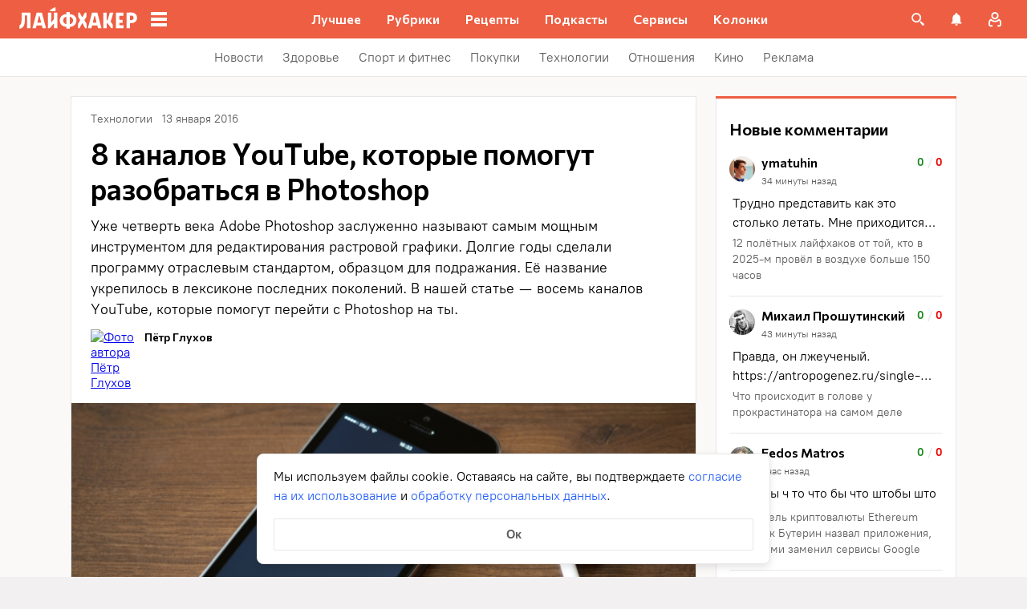

--- FILE ---
content_type: text/css
request_url: https://lifehacker.ru/_nuxt/SearchInput-C_l3B67h.css
body_size: 159
content:
.search-input-wrapp[data-v-88256bf7]{position:relative;width:100%}.search-input-wrapp[data-v-88256bf7] .svg-asset svg{height:25px;width:25px}.search-input-wrapp__icon[data-v-88256bf7]{height:25px;position:absolute;right:12px;top:50%;transform:translateY(-50%);width:25px}@media (hover:hover){.search-input-wrapp__icon-clear[data-v-88256bf7]:hover{cursor:pointer}.search-input-wrapp__icon-clear[data-v-88256bf7]:hover path{fill:#000}}.search-input-wrapp__input[data-v-88256bf7]{border:1px solid #e7e7e7;border-radius:2px;color:#000;font-family:PT Root,PT Root Fallback,Arial,sans-serif;font-size:16px;height:var(--search-input-height,40px);line-height:24px;padding:0 40px 0 16px;width:100%}.search-input-wrapp__input[data-v-88256bf7]::-moz-placeholder{color:#777474}.search-input-wrapp__input[data-v-88256bf7]::placeholder{color:#777474}


--- FILE ---
content_type: application/javascript
request_url: https://lifehacker.ru/_nuxt/v7.6-BlTfLhPT.js
body_size: 8524
content:
import"./v7.6-2AuC_drD.js";try{let R=typeof window<"u"?window:typeof global<"u"?global:typeof globalThis<"u"?globalThis:typeof self<"u"?self:{},E=new R.Error().stack;E&&(R._sentryDebugIds=R._sentryDebugIds||{},R._sentryDebugIds[E]="eb7b05b2-1f90-42e5-b03b-d00e989c2c4c",R._sentryDebugIdIdentifier="sentry-dbid-eb7b05b2-1f90-42e5-b03b-d00e989c2c4c")}catch{}var Q={exports:{}},re;function Oi(){return re||(re=1,function(R){R.exports=function(E){var T={};function f(p){if(T[p])return T[p].exports;var u=T[p]={i:p,l:!1,exports:{}};return E[p].call(u.exports,u,u.exports,f),u.l=!0,u.exports}return f.m=E,f.c=T,f.d=function(p,u,n){f.o(p,u)||Object.defineProperty(p,u,{configurable:!1,enumerable:!0,get:n})},f.n=function(p){var u=p&&p.__esModule?function(){return p.default}:function(){return p};return f.d(u,"a",u),u},f.o=function(p,u){return Object.prototype.hasOwnProperty.call(p,u)},f.p="",f(f.s=1)}([function(E,T,f){var p={MOBILE:"mobile",TABLET:"tablet",SMART_TV:"smarttv",CONSOLE:"console",WEARABLE:"wearable",BROWSER:void 0},u={CHROME:"Chrome",FIREFOX:"Firefox",OPERA:"Opera",YANDEX:"Yandex",SAFARI:"Safari",INTERNET_EXPLORER:"Internet Explorer",EDGE:"Edge",CHROMIUM:"Chromium",IE:"IE",MOBILE_SAFARI:"Mobile Safari",EDGE_CHROMIUM:"Edge Chromium"},n={IOS:"iOS",ANDROID:"Android",WINDOWS_PHONE:"Windows Phone",WINDOWS:"Windows",MAC_OS:"Mac OS"},I={isMobile:!1,isTablet:!1,isBrowser:!1,isSmartTV:!1,isConsole:!1,isWearable:!1};E.exports={BROWSER_TYPES:u,DEVICE_TYPES:p,OS_TYPES:n,defaultData:I}},function(E,T,f){var p=f(2),u=f(0),n=u.BROWSER_TYPES,I=u.OS_TYPES,M=u.DEVICE_TYPES,S=f(4),L=S.checkType,V=S.broPayload,B=S.mobilePayload,Y=S.wearPayload,F=S.consolePayload,s=S.stvPayload,o=S.getNavigatorInstance,i=S.isIOS13Check,e=new p,r=e.getBrowser(),d=e.getDevice(),h=e.getEngine(),t=e.getOS(),a=e.getUA(),x=n.CHROME,z=n.CHROMIUM,K=n.IE,A=n.INTERNET_EXPLORER,O=n.OPERA,C=n.FIREFOX,G=n.SAFARI,y=n.EDGE,k=n.YANDEX,D=n.MOBILE_SAFARI,w=M.MOBILE,v=M.TABLET,c=M.SMART_TV,b=M.BROWSER,g=M.WEARABLE,U=M.CONSOLE,m=I.ANDROID,W=I.WINDOWS_PHONE,N=I.IOS,H=I.WINDOWS,X=I.MAC_OS,se=function(){return d.type===w},oe=function(){return d.type===v},ae=function(){switch(d.type){case w:case v:return!0;default:return!1}},Z=function(){return t.name===I.WINDOWS&&t.version==="10"?typeof a=="string"&&a.indexOf("Edg/")!==-1:!1},ne=function(){return d.type===c},te=function(){return d.type===b},le=function(){return d.type===g},de=function(){return d.type===U},ue=function(){return t.name===m},ce=function(){return t.name===H},we=function(){return t.name===X},ve=function(){return t.name===W},me=function(){return t.name===N},pe=function(){return r.name===x},fe=function(){return r.name===C},be=function(){return r.name===z},J=function(){return r.name===y},ge=function(){return r.name===k},Ee=function(){return r.name===G||r.name===D},Te=function(){return r.name===D},ye=function(){return r.name===O},he=function(){return r.name===A||r.name===K},Se=function(){var P=o(),q=P&&P.userAgent.toLowerCase();return typeof q=="string"?/electron/.test(q):!1},Oe=function(){var P=o();return P&&(/iPad|iPhone|iPod/.test(P.platform)||P.platform==="MacIntel"&&P.maxTouchPoints>1)&&!window.MSStream},j=function(){return i("iPad")},Ie=function(){return i("iPhone")},Ae=function(){return i("iPod")},Ne=function(){return r.major},Me=function(){return r.version},Pe=function(){return t.version?t.version:"none"},Re=function(){return t.name?t.name:"none"},xe=function(){return r.name},Ce=function(){return d.vendor?d.vendor:"none"},_e=function(){return d.model?d.model:"none"},Ve=function(){return h.name},Be=function(){return h.version},ke=function(){return a},De=function(){return d.type},We=ne(),Le=de(),Fe=le(),Ue=Te()||j(),Ye=be(),ze=ae()||j(),je=se(),Ge=oe()||j(),He=te(),Xe=ue(),qe=ve(),Ke=me()||j(),Qe=pe(),Ze=fe(),Je=Ee(),$e=ye(),ei=he(),ii=Pe(),ri=Re(),si=Ne(),oi=Me(),ai=xe(),ni=Ce(),ti=_e(),li=Ve(),di=Be(),ui=ke(),ci=J()||Z(),wi=ge(),vi=De(),mi=Oe(),pi=j(),fi=Ie(),bi=Ae(),gi=Se(),Ei=Z(),Ti=J(),yi=ce(),hi=we(),_=L(d.type);function Si(){var l=_.isBrowser,P=_.isMobile,q=_.isTablet,$=_.isSmartTV,ee=_.isConsole,ie=_.isWearable;if(l)return V(l,r,h,t,a);if($)return s($,h,t,a);if(ee)return F(ee,h,t,a);if(P||q)return B(_,d,t,a);if(ie)return Y(ie,h,t,a)}E.exports={deviceDetect:Si,isSmartTV:We,isConsole:Le,isWearable:Fe,isMobileSafari:Ue,isChromium:Ye,isMobile:ze,isMobileOnly:je,isTablet:Ge,isBrowser:He,isAndroid:Xe,isWinPhone:qe,isIOS:Ke,isChrome:Qe,isFirefox:Ze,isSafari:Je,isOpera:$e,isIE:ei,osVersion:ii,osName:ri,fullBrowserVersion:si,browserVersion:oi,browserName:ai,mobileVendor:ni,mobileModel:ti,engineName:li,engineVersion:di,getUA:ui,isEdge:ci,isYandex:wi,deviceType:vi,isIOS13:mi,isIPad13:pi,isIPhone13:fi,isIPod13:bi,isElectron:gi,isEdgeChromium:Ei,isLegacyEdge:Ti,isWindows:yi,isMacOs:hi}},function(E,T,f){var p;/*!
* UAParser.js v0.7.18
* Lightweight JavaScript-based User-Agent string parser
* https://github.com/faisalman/ua-parser-js
*
* Copyright © 2012-2016 Faisal Salman <fyzlman@gmail.com>
* Dual licensed under GPLv2 or MIT
*/(function(u,n){var I="0.7.18",M="",S="?",L="function",V="undefined",B="object",Y="string",F="major",s="model",o="name",i="type",e="vendor",r="version",d="architecture",h="console",t="mobile",a="tablet",x="smarttv",z="wearable",K="embedded",A={extend:function(w,v){var c={};for(var b in w)v[b]&&v[b].length%2===0?c[b]=v[b].concat(w[b]):c[b]=w[b];return c},has:function(w,v){return typeof w=="string"?v.toLowerCase().indexOf(w.toLowerCase())!==-1:!1},lowerize:function(w){return w.toLowerCase()},major:function(w){return typeof w===Y?w.replace(/[^\d\.]/g,"").split(".")[0]:n},trim:function(w){return w.replace(/^[\s\uFEFF\xA0]+|[\s\uFEFF\xA0]+$/g,"")}},O={rgx:function(w,v){for(var c=0,b,g,U,m,W,N;c<v.length&&!W;){var H=v[c],X=v[c+1];for(b=g=0;b<H.length&&!W;)if(W=H[b++].exec(w),W)for(U=0;U<X.length;U++)N=W[++g],m=X[U],typeof m===B&&m.length>0?m.length==2?typeof m[1]==L?this[m[0]]=m[1].call(this,N):this[m[0]]=m[1]:m.length==3?typeof m[1]===L&&!(m[1].exec&&m[1].test)?this[m[0]]=N?m[1].call(this,N,m[2]):n:this[m[0]]=N?N.replace(m[1],m[2]):n:m.length==4&&(this[m[0]]=N?m[3].call(this,N.replace(m[1],m[2])):n):this[m]=N||n;c+=2}},str:function(w,v){for(var c in v)if(typeof v[c]===B&&v[c].length>0){for(var b=0;b<v[c].length;b++)if(A.has(v[c][b],w))return c===S?n:c}else if(A.has(v[c],w))return c===S?n:c;return w}},C={browser:{oldsafari:{version:{"1.0":"/8",1.2:"/1",1.3:"/3","2.0":"/412","2.0.2":"/416","2.0.3":"/417","2.0.4":"/419","?":"/"}}},device:{amazon:{model:{"Fire Phone":["SD","KF"]}},sprint:{model:{"Evo Shift 4G":"7373KT"},vendor:{HTC:"APA",Sprint:"Sprint"}}},os:{windows:{version:{ME:"4.90","NT 3.11":"NT3.51","NT 4.0":"NT4.0",2e3:"NT 5.0",XP:["NT 5.1","NT 5.2"],Vista:"NT 6.0",7:"NT 6.1",8:"NT 6.2",8.1:"NT 6.3",10:["NT 6.4","NT 10.0"],RT:"ARM"}}}},G={browser:[[/(opera\smini)\/([\w\.-]+)/i,/(opera\s[mobiletab]+).+version\/([\w\.-]+)/i,/(opera).+version\/([\w\.]+)/i,/(opera)[\/\s]+([\w\.]+)/i],[o,r],[/(opios)[\/\s]+([\w\.]+)/i],[[o,"Opera Mini"],r],[/\s(opr)\/([\w\.]+)/i],[[o,"Opera"],r],[/(kindle)\/([\w\.]+)/i,/(lunascape|maxthon|netfront|jasmine|blazer)[\/\s]?([\w\.]*)/i,/(avant\s|iemobile|slim|baidu)(?:browser)?[\/\s]?([\w\.]*)/i,/(?:ms|\()(ie)\s([\w\.]+)/i,/(rekonq)\/([\w\.]*)/i,/(chromium|flock|rockmelt|midori|epiphany|silk|skyfire|ovibrowser|bolt|iron|vivaldi|iridium|phantomjs|bowser|quark)\/([\w\.-]+)/i],[o,r],[/(trident).+rv[:\s]([\w\.]+).+like\sgecko/i],[[o,"IE"],r],[/(edge|edgios|edgea)\/((\d+)?[\w\.]+)/i],[[o,"Edge"],r],[/(yabrowser)\/([\w\.]+)/i],[[o,"Yandex"],r],[/(puffin)\/([\w\.]+)/i],[[o,"Puffin"],r],[/((?:[\s\/])uc?\s?browser|(?:juc.+)ucweb)[\/\s]?([\w\.]+)/i],[[o,"UCBrowser"],r],[/(comodo_dragon)\/([\w\.]+)/i],[[o,/_/g," "],r],[/(micromessenger)\/([\w\.]+)/i],[[o,"WeChat"],r],[/(qqbrowserlite)\/([\w\.]+)/i],[o,r],[/(QQ)\/([\d\.]+)/i],[o,r],[/m?(qqbrowser)[\/\s]?([\w\.]+)/i],[o,r],[/(BIDUBrowser)[\/\s]?([\w\.]+)/i],[o,r],[/(2345Explorer)[\/\s]?([\w\.]+)/i],[o,r],[/(MetaSr)[\/\s]?([\w\.]+)/i],[o],[/(LBBROWSER)/i],[o],[/xiaomi\/miuibrowser\/([\w\.]+)/i],[r,[o,"MIUI Browser"]],[/;fbav\/([\w\.]+);/i],[r,[o,"Facebook"]],[/headlesschrome(?:\/([\w\.]+)|\s)/i],[r,[o,"Chrome Headless"]],[/\swv\).+(chrome)\/([\w\.]+)/i],[[o,/(.+)/,"$1 WebView"],r],[/((?:oculus|samsung)browser)\/([\w\.]+)/i],[[o,/(.+(?:g|us))(.+)/,"$1 $2"],r],[/android.+version\/([\w\.]+)\s+(?:mobile\s?safari|safari)*/i],[r,[o,"Android Browser"]],[/(chrome|omniweb|arora|[tizenoka]{5}\s?browser)\/v?([\w\.]+)/i],[o,r],[/(dolfin)\/([\w\.]+)/i],[[o,"Dolphin"],r],[/((?:android.+)crmo|crios)\/([\w\.]+)/i],[[o,"Chrome"],r],[/(coast)\/([\w\.]+)/i],[[o,"Opera Coast"],r],[/fxios\/([\w\.-]+)/i],[r,[o,"Firefox"]],[/version\/([\w\.]+).+?mobile\/\w+\s(safari)/i],[r,[o,"Mobile Safari"]],[/version\/([\w\.]+).+?(mobile\s?safari|safari)/i],[r,o],[/webkit.+?(gsa)\/([\w\.]+).+?(mobile\s?safari|safari)(\/[\w\.]+)/i],[[o,"GSA"],r],[/webkit.+?(mobile\s?safari|safari)(\/[\w\.]+)/i],[o,[r,O.str,C.browser.oldsafari.version]],[/(konqueror)\/([\w\.]+)/i,/(webkit|khtml)\/([\w\.]+)/i],[o,r],[/(navigator|netscape)\/([\w\.-]+)/i],[[o,"Netscape"],r],[/(swiftfox)/i,/(icedragon|iceweasel|camino|chimera|fennec|maemo\sbrowser|minimo|conkeror)[\/\s]?([\w\.\+]+)/i,/(firefox|seamonkey|k-meleon|icecat|iceape|firebird|phoenix|palemoon|basilisk|waterfox)\/([\w\.-]+)$/i,/(mozilla)\/([\w\.]+).+rv\:.+gecko\/\d+/i,/(polaris|lynx|dillo|icab|doris|amaya|w3m|netsurf|sleipnir)[\/\s]?([\w\.]+)/i,/(links)\s\(([\w\.]+)/i,/(gobrowser)\/?([\w\.]*)/i,/(ice\s?browser)\/v?([\w\._]+)/i,/(mosaic)[\/\s]([\w\.]+)/i],[o,r]],cpu:[[/(?:(amd|x(?:(?:86|64)[_-])?|wow|win)64)[;\)]/i],[[d,"amd64"]],[/(ia32(?=;))/i],[[d,A.lowerize]],[/((?:i[346]|x)86)[;\)]/i],[[d,"ia32"]],[/windows\s(ce|mobile);\sppc;/i],[[d,"arm"]],[/((?:ppc|powerpc)(?:64)?)(?:\smac|;|\))/i],[[d,/ower/,"",A.lowerize]],[/(sun4\w)[;\)]/i],[[d,"sparc"]],[/((?:avr32|ia64(?=;))|68k(?=\))|arm(?:64|(?=v\d+;))|(?=atmel\s)avr|(?:irix|mips|sparc)(?:64)?(?=;)|pa-risc)/i],[[d,A.lowerize]]],device:[[/\((ipad|playbook);[\w\s\);-]+(rim|apple)/i],[s,e,[i,a]],[/applecoremedia\/[\w\.]+ \((ipad)/],[s,[e,"Apple"],[i,a]],[/(apple\s{0,1}tv)/i],[[s,"Apple TV"],[e,"Apple"]],[/(archos)\s(gamepad2?)/i,/(hp).+(touchpad)/i,/(hp).+(tablet)/i,/(kindle)\/([\w\.]+)/i,/\s(nook)[\w\s]+build\/(\w+)/i,/(dell)\s(strea[kpr\s\d]*[\dko])/i],[e,s,[i,a]],[/(kf[A-z]+)\sbuild\/.+silk\//i],[s,[e,"Amazon"],[i,a]],[/(sd|kf)[0349hijorstuw]+\sbuild\/.+silk\//i],[[s,O.str,C.device.amazon.model],[e,"Amazon"],[i,t]],[/\((ip[honed|\s\w*]+);.+(apple)/i],[s,e,[i,t]],[/\((ip[honed|\s\w*]+);/i],[s,[e,"Apple"],[i,t]],[/(blackberry)[\s-]?(\w+)/i,/(blackberry|benq|palm(?=\-)|sonyericsson|acer|asus|dell|meizu|motorola|polytron)[\s_-]?([\w-]*)/i,/(hp)\s([\w\s]+\w)/i,/(asus)-?(\w+)/i],[e,s,[i,t]],[/\(bb10;\s(\w+)/i],[s,[e,"BlackBerry"],[i,t]],[/android.+(transfo[prime\s]{4,10}\s\w+|eeepc|slider\s\w+|nexus 7|padfone)/i],[s,[e,"Asus"],[i,a]],[/(sony)\s(tablet\s[ps])\sbuild\//i,/(sony)?(?:sgp.+)\sbuild\//i],[[e,"Sony"],[s,"Xperia Tablet"],[i,a]],[/android.+\s([c-g]\d{4}|so[-l]\w+)\sbuild\//i],[s,[e,"Sony"],[i,t]],[/\s(ouya)\s/i,/(nintendo)\s([wids3u]+)/i],[e,s,[i,h]],[/android.+;\s(shield)\sbuild/i],[s,[e,"Nvidia"],[i,h]],[/(playstation\s[34portablevi]+)/i],[s,[e,"Sony"],[i,h]],[/(sprint\s(\w+))/i],[[e,O.str,C.device.sprint.vendor],[s,O.str,C.device.sprint.model],[i,t]],[/(lenovo)\s?(S(?:5000|6000)+(?:[-][\w+]))/i],[e,s,[i,a]],[/(htc)[;_\s-]+([\w\s]+(?=\))|\w+)*/i,/(zte)-(\w*)/i,/(alcatel|geeksphone|lenovo|nexian|panasonic|(?=;\s)sony)[_\s-]?([\w-]*)/i],[e,[s,/_/g," "],[i,t]],[/(nexus\s9)/i],[s,[e,"HTC"],[i,a]],[/d\/huawei([\w\s-]+)[;\)]/i,/(nexus\s6p)/i],[s,[e,"Huawei"],[i,t]],[/(microsoft);\s(lumia[\s\w]+)/i],[e,s,[i,t]],[/[\s\(;](xbox(?:\sone)?)[\s\);]/i],[s,[e,"Microsoft"],[i,h]],[/(kin\.[onetw]{3})/i],[[s,/\./g," "],[e,"Microsoft"],[i,t]],[/\s(milestone|droid(?:[2-4x]|\s(?:bionic|x2|pro|razr))?:?(\s4g)?)[\w\s]+build\//i,/mot[\s-]?(\w*)/i,/(XT\d{3,4}) build\//i,/(nexus\s6)/i],[s,[e,"Motorola"],[i,t]],[/android.+\s(mz60\d|xoom[\s2]{0,2})\sbuild\//i],[s,[e,"Motorola"],[i,a]],[/hbbtv\/\d+\.\d+\.\d+\s+\([\w\s]*;\s*(\w[^;]*);([^;]*)/i],[[e,A.trim],[s,A.trim],[i,x]],[/hbbtv.+maple;(\d+)/i],[[s,/^/,"SmartTV"],[e,"Samsung"],[i,x]],[/\(dtv[\);].+(aquos)/i],[s,[e,"Sharp"],[i,x]],[/android.+((sch-i[89]0\d|shw-m380s|gt-p\d{4}|gt-n\d+|sgh-t8[56]9|nexus 10))/i,/((SM-T\w+))/i],[[e,"Samsung"],s,[i,a]],[/smart-tv.+(samsung)/i],[e,[i,x],s],[/((s[cgp]h-\w+|gt-\w+|galaxy\snexus|sm-\w[\w\d]+))/i,/(sam[sung]*)[\s-]*(\w+-?[\w-]*)/i,/sec-((sgh\w+))/i],[[e,"Samsung"],s,[i,t]],[/sie-(\w*)/i],[s,[e,"Siemens"],[i,t]],[/(maemo|nokia).*(n900|lumia\s\d+)/i,/(nokia)[\s_-]?([\w-]*)/i],[[e,"Nokia"],s,[i,t]],[/android\s3\.[\s\w;-]{10}(a\d{3})/i],[s,[e,"Acer"],[i,a]],[/android.+([vl]k\-?\d{3})\s+build/i],[s,[e,"LG"],[i,a]],[/android\s3\.[\s\w;-]{10}(lg?)-([06cv9]{3,4})/i],[[e,"LG"],s,[i,a]],[/(lg) netcast\.tv/i],[e,s,[i,x]],[/(nexus\s[45])/i,/lg[e;\s\/-]+(\w*)/i,/android.+lg(\-?[\d\w]+)\s+build/i],[s,[e,"LG"],[i,t]],[/android.+(ideatab[a-z0-9\-\s]+)/i],[s,[e,"Lenovo"],[i,a]],[/linux;.+((jolla));/i],[e,s,[i,t]],[/((pebble))app\/[\d\.]+\s/i],[e,s,[i,z]],[/android.+;\s(oppo)\s?([\w\s]+)\sbuild/i],[e,s,[i,t]],[/crkey/i],[[s,"Chromecast"],[e,"Google"]],[/android.+;\s(glass)\s\d/i],[s,[e,"Google"],[i,z]],[/android.+;\s(pixel c)\s/i],[s,[e,"Google"],[i,a]],[/android.+;\s(pixel xl|pixel)\s/i],[s,[e,"Google"],[i,t]],[/android.+;\s(\w+)\s+build\/hm\1/i,/android.+(hm[\s\-_]*note?[\s_]*(?:\d\w)?)\s+build/i,/android.+(mi[\s\-_]*(?:one|one[\s_]plus|note lte)?[\s_]*(?:\d?\w?)[\s_]*(?:plus)?)\s+build/i,/android.+(redmi[\s\-_]*(?:note)?(?:[\s_]*[\w\s]+))\s+build/i],[[s,/_/g," "],[e,"Xiaomi"],[i,t]],[/android.+(mi[\s\-_]*(?:pad)(?:[\s_]*[\w\s]+))\s+build/i],[[s,/_/g," "],[e,"Xiaomi"],[i,a]],[/android.+;\s(m[1-5]\snote)\sbuild/i],[s,[e,"Meizu"],[i,a]],[/android.+a000(1)\s+build/i,/android.+oneplus\s(a\d{4})\s+build/i],[s,[e,"OnePlus"],[i,t]],[/android.+[;\/]\s*(RCT[\d\w]+)\s+build/i],[s,[e,"RCA"],[i,a]],[/android.+[;\/\s]+(Venue[\d\s]{2,7})\s+build/i],[s,[e,"Dell"],[i,a]],[/android.+[;\/]\s*(Q[T|M][\d\w]+)\s+build/i],[s,[e,"Verizon"],[i,a]],[/android.+[;\/]\s+(Barnes[&\s]+Noble\s+|BN[RT])(V?.*)\s+build/i],[[e,"Barnes & Noble"],s,[i,a]],[/android.+[;\/]\s+(TM\d{3}.*\b)\s+build/i],[s,[e,"NuVision"],[i,a]],[/android.+;\s(k88)\sbuild/i],[s,[e,"ZTE"],[i,a]],[/android.+[;\/]\s*(gen\d{3})\s+build.*49h/i],[s,[e,"Swiss"],[i,t]],[/android.+[;\/]\s*(zur\d{3})\s+build/i],[s,[e,"Swiss"],[i,a]],[/android.+[;\/]\s*((Zeki)?TB.*\b)\s+build/i],[s,[e,"Zeki"],[i,a]],[/(android).+[;\/]\s+([YR]\d{2})\s+build/i,/android.+[;\/]\s+(Dragon[\-\s]+Touch\s+|DT)(\w{5})\sbuild/i],[[e,"Dragon Touch"],s,[i,a]],[/android.+[;\/]\s*(NS-?\w{0,9})\sbuild/i],[s,[e,"Insignia"],[i,a]],[/android.+[;\/]\s*((NX|Next)-?\w{0,9})\s+build/i],[s,[e,"NextBook"],[i,a]],[/android.+[;\/]\s*(Xtreme\_)?(V(1[045]|2[015]|30|40|60|7[05]|90))\s+build/i],[[e,"Voice"],s,[i,t]],[/android.+[;\/]\s*(LVTEL\-)?(V1[12])\s+build/i],[[e,"LvTel"],s,[i,t]],[/android.+[;\/]\s*(V(100MD|700NA|7011|917G).*\b)\s+build/i],[s,[e,"Envizen"],[i,a]],[/android.+[;\/]\s*(Le[\s\-]+Pan)[\s\-]+(\w{1,9})\s+build/i],[e,s,[i,a]],[/android.+[;\/]\s*(Trio[\s\-]*.*)\s+build/i],[s,[e,"MachSpeed"],[i,a]],[/android.+[;\/]\s*(Trinity)[\-\s]*(T\d{3})\s+build/i],[e,s,[i,a]],[/android.+[;\/]\s*TU_(1491)\s+build/i],[s,[e,"Rotor"],[i,a]],[/android.+(KS(.+))\s+build/i],[s,[e,"Amazon"],[i,a]],[/android.+(Gigaset)[\s\-]+(Q\w{1,9})\s+build/i],[e,s,[i,a]],[/\s(tablet|tab)[;\/]/i,/\s(mobile)(?:[;\/]|\ssafari)/i],[[i,A.lowerize],e,s],[/(android[\w\.\s\-]{0,9});.+build/i],[s,[e,"Generic"]]],engine:[[/windows.+\sedge\/([\w\.]+)/i],[r,[o,"EdgeHTML"]],[/(presto)\/([\w\.]+)/i,/(webkit|trident|netfront|netsurf|amaya|lynx|w3m)\/([\w\.]+)/i,/(khtml|tasman|links)[\/\s]\(?([\w\.]+)/i,/(icab)[\/\s]([23]\.[\d\.]+)/i],[o,r],[/rv\:([\w\.]{1,9}).+(gecko)/i],[r,o]],os:[[/microsoft\s(windows)\s(vista|xp)/i],[o,r],[/(windows)\snt\s6\.2;\s(arm)/i,/(windows\sphone(?:\sos)*)[\s\/]?([\d\.\s\w]*)/i,/(windows\smobile|windows)[\s\/]?([ntce\d\.\s]+\w)/i],[o,[r,O.str,C.os.windows.version]],[/(win(?=3|9|n)|win\s9x\s)([nt\d\.]+)/i],[[o,"Windows"],[r,O.str,C.os.windows.version]],[/\((bb)(10);/i],[[o,"BlackBerry"],r],[/(blackberry)\w*\/?([\w\.]*)/i,/(tizen)[\/\s]([\w\.]+)/i,/(android|webos|palm\sos|qnx|bada|rim\stablet\sos|meego|contiki)[\/\s-]?([\w\.]*)/i,/linux;.+(sailfish);/i],[o,r],[/(symbian\s?os|symbos|s60(?=;))[\/\s-]?([\w\.]*)/i],[[o,"Symbian"],r],[/\((series40);/i],[o],[/mozilla.+\(mobile;.+gecko.+firefox/i],[[o,"Firefox OS"],r],[/(nintendo|playstation)\s([wids34portablevu]+)/i,/(mint)[\/\s\(]?(\w*)/i,/(mageia|vectorlinux)[;\s]/i,/(joli|[kxln]?ubuntu|debian|suse|opensuse|gentoo|(?=\s)arch|slackware|fedora|mandriva|centos|pclinuxos|redhat|zenwalk|linpus)[\/\s-]?(?!chrom)([\w\.-]*)/i,/(hurd|linux)\s?([\w\.]*)/i,/(gnu)\s?([\w\.]*)/i],[o,r],[/(cros)\s[\w]+\s([\w\.]+\w)/i],[[o,"Chromium OS"],r],[/(sunos)\s?([\w\.\d]*)/i],[[o,"Solaris"],r],[/\s([frentopc-]{0,4}bsd|dragonfly)\s?([\w\.]*)/i],[o,r],[/(haiku)\s(\w+)/i],[o,r],[/cfnetwork\/.+darwin/i,/ip[honead]{2,4}(?:.*os\s([\w]+)\slike\smac|;\sopera)/i],[[r,/_/g,"."],[o,"iOS"]],[/(mac\sos\sx)\s?([\w\s\.]*)/i,/(macintosh|mac(?=_powerpc)\s)/i],[[o,"Mac OS"],[r,/_/g,"."]],[/((?:open)?solaris)[\/\s-]?([\w\.]*)/i,/(aix)\s((\d)(?=\.|\)|\s)[\w\.])*/i,/(plan\s9|minix|beos|os\/2|amigaos|morphos|risc\sos|openvms)/i,/(unix)\s?([\w\.]*)/i],[o,r]]},y=function(w,v){if(typeof w=="object"&&(v=w,w=n),!(this instanceof y))return new y(w,v).getResult();var c=w||(u&&u.navigator&&u.navigator.userAgent?u.navigator.userAgent:M),b=v?A.extend(G,v):G;return this.getBrowser=function(){var g={name:n,version:n};return O.rgx.call(g,c,b.browser),g.major=A.major(g.version),g},this.getCPU=function(){var g={architecture:n};return O.rgx.call(g,c,b.cpu),g},this.getDevice=function(){var g={vendor:n,model:n,type:n};return O.rgx.call(g,c,b.device),g},this.getEngine=function(){var g={name:n,version:n};return O.rgx.call(g,c,b.engine),g},this.getOS=function(){var g={name:n,version:n};return O.rgx.call(g,c,b.os),g},this.getResult=function(){return{ua:this.getUA(),browser:this.getBrowser(),engine:this.getEngine(),os:this.getOS(),device:this.getDevice(),cpu:this.getCPU()}},this.getUA=function(){return c},this.setUA=function(g){return c=g,this},this};y.VERSION=I,y.BROWSER={NAME:o,MAJOR:F,VERSION:r},y.CPU={ARCHITECTURE:d},y.DEVICE={MODEL:s,VENDOR:e,TYPE:i,CONSOLE:h,MOBILE:t,SMARTTV:x,TABLET:a,WEARABLE:z,EMBEDDED:K},y.ENGINE={NAME:o,VERSION:r},y.OS={NAME:o,VERSION:r},typeof T!==V?(typeof E!==V&&E.exports&&(T=E.exports=y),T.UAParser=y):f(3)?(p=(function(){return y}).call(T,f,T,E),p!==n&&(E.exports=p)):u&&(u.UAParser=y);var k=u&&(u.jQuery||u.Zepto);if(typeof k!==V){var D=new y;k.ua=D.getResult(),k.ua.get=function(){return D.getUA()},k.ua.set=function(w){D.setUA(w);var v=D.getResult();for(var c in v)k.ua[c]=v[c]}}})(typeof window=="object"?window:this)},function(E,T){(function(f){E.exports=f}).call(T,{})},function(E,T,f){Object.defineProperty(T,"__esModule",{value:!0});var p=Object.assign||function(o){for(var i=1;i<arguments.length;i++){var e=arguments[i];for(var r in e)Object.prototype.hasOwnProperty.call(e,r)&&(o[r]=e[r])}return o},u=f(0),n=u.DEVICE_TYPES,I=u.defaultData,M=function(i){switch(i){case n.MOBILE:return{isMobile:!0};case n.TABLET:return{isTablet:!0};case n.SMART_TV:return{isSmartTV:!0};case n.CONSOLE:return{isConsole:!0};case n.WEARABLE:return{isWearable:!0};case n.BROWSER:return{isBrowser:!0};default:return I}},S=function(i,e,r,d,h){return{isBrowser:i,browserMajorVersion:e.major,browserFullVersion:e.version,browserName:e.name,engineName:r.name||!1,engineVersion:r.version,osName:d.name,osVersion:d.version,userAgent:h}},L=function(i,e,r,d){return p({},i,{vendor:e.vendor,model:e.model,os:r.name,osVersion:r.version,ua:d})},V=function(i,e,r,d){return{isSmartTV:i,engineName:e.name,engineVersion:e.version,osName:r.name,osVersion:r.version,userAgent:d}},B=function(i,e,r,d){return{isConsole:i,engineName:e.name,engineVersion:e.version,osName:r.name,osVersion:r.version,userAgent:d}},Y=function(i,e,r,d){return{isWearable:i,engineName:e.name,engineVersion:e.version,osName:r.name,osVersion:r.version,userAgent:d}},F=T.getNavigatorInstance=function(){return typeof window<"u"&&(window.navigator||navigator)?window.navigator||navigator:!1},s=T.isIOS13Check=function(i){var e=F();return e&&e.platform&&(e.platform.indexOf(i)!==-1||e.platform==="MacIntel"&&e.maxTouchPoints>1&&!window.MSStream)};E.exports={checkType:M,broPayload:S,mobilePayload:L,stvPayload:V,consolePayload:B,wearPayload:Y,getNavigatorInstance:F,isIOS13Check:s}}])}(Q)),Q.exports}var Ai=Oi();export{Ai as d};
//# sourceMappingURL=v7.6-BlTfLhPT.js.map


--- FILE ---
content_type: image/svg+xml
request_url: https://cdn.lifehacker.ru/wp-content/uploads/2022/12/viber_1670826414.svg
body_size: 1474
content:
<?xml version="1.0" encoding="UTF-8"?> <svg xmlns="http://www.w3.org/2000/svg" width="24" height="24" viewBox="0 0 24 24" fill="none"><path d="M16.4019 13.6363C15.9105 13.2223 15.6836 13.0971 15.0051 12.6897C14.7224 12.5203 14.2916 12.3739 14.0656 12.3739C13.9113 12.3739 13.7264 12.492 13.6132 12.6053C13.323 12.8954 13.2279 13.2585 12.7193 13.2585C12.2217 13.2585 11.3526 12.7521 10.7289 12.0975C10.0743 11.4738 9.5679 10.6047 9.5679 10.1071C9.5679 9.59842 9.92439 9.49669 10.2145 9.20609C10.3278 9.0933 10.4525 8.90842 10.4525 8.75405C10.4525 8.52803 10.3061 8.10385 10.1367 7.82122C9.72933 7.14227 9.60461 6.91536 9.19017 6.4244C9.04996 6.25809 8.89029 6.18201 8.72311 6.18157C8.44048 6.18113 8.06939 6.32134 7.81816 6.50844C7.44044 6.79019 7.04547 7.17367 6.93976 7.65137C6.9256 7.71639 6.9172 7.78185 6.91455 7.84731C6.8942 8.34491 7.0897 8.85003 7.30067 9.27775C7.79737 10.2858 8.45463 11.2615 9.16983 12.1329C9.3985 12.4115 9.64751 12.6707 9.90537 12.9211C10.1557 13.1785 10.4149 13.4275 10.6935 13.6566C11.5649 14.3718 12.5406 15.0291 13.5486 15.5258C13.9723 15.7346 14.4712 15.9266 14.9639 15.9124C15.0343 15.9102 15.1046 15.9022 15.1749 15.8868C15.6526 15.7815 16.0361 15.3861 16.3178 15.0083C16.5049 14.7571 16.6451 14.3864 16.6447 14.1034C16.6442 13.9362 16.5682 13.7765 16.4019 13.6363ZM16.6447 11.4893C16.4005 11.4893 16.2024 11.2911 16.2024 11.047V10.6047C16.2024 8.40993 14.4164 6.62388 12.2217 6.62388C11.9775 6.62388 11.7794 6.42572 11.7794 6.18157C11.7794 5.93741 11.9775 5.73926 12.2217 5.73926C14.9042 5.73926 17.087 7.92206 17.087 10.6047V11.047C17.087 11.2911 16.8888 11.4893 16.6447 11.4893ZM13.9281 10.6047C13.7317 10.6047 13.5521 10.4729 13.5004 10.2738C13.3792 9.80896 13.0165 9.44582 12.5534 9.3264C12.3168 9.26492 12.1748 9.02386 12.2358 8.78722C12.2969 8.55103 12.5375 8.40905 12.775 8.46964C13.5481 8.67001 14.1541 9.27553 14.3562 10.0505C14.4177 10.2871 14.2762 10.5282 14.04 10.5901C14.0024 10.5998 13.9648 10.6047 13.9281 10.6047Z" fill="#7E57C2"></path><path d="M15.1586 11.2177C14.9583 11.2177 14.7957 11.0226 14.7957 10.7822C14.7957 9.39371 13.8905 8.24827 12.735 8.1751C12.5346 8.16247 12.3811 7.95733 12.3916 7.71735C12.4021 7.47694 12.576 7.29227 12.7731 7.30534C14.3144 7.4029 15.5215 8.93031 15.5215 10.7822C15.5215 11.0226 15.3589 11.2177 15.1586 11.2177Z" fill="#7E57C2"></path><path d="M12.0002 2.60889C9.97521 2.60889 6.81982 2.79403 4.89742 4.53902C3.53842 5.88376 3.00023 7.77007 3.00023 10.2114C3.00023 10.4135 2.99932 10.6389 3.00112 10.8822C2.99932 11.125 3.00023 11.3504 3.00023 11.5525C3.00023 13.9938 3.53842 15.8801 4.89742 17.2249C5.62912 17.8889 6.54172 18.3259 7.50021 18.6139V20.6647C7.50021 21.3785 7.97226 21.3915 8.05866 21.3915H8.06271C8.28501 21.3906 8.47716 21.2823 8.66976 21.1124C8.74221 21.0484 9.57876 20.1218 10.4887 19.1085C11.0305 19.1429 11.5453 19.1554 11.9998 19.1554C14.0247 19.1554 17.1797 18.9698 19.1025 17.2249C20.4611 15.8806 20.9997 13.9938 20.9997 11.5525C20.9997 11.3504 21.0006 11.125 20.9988 10.8817C21.0006 10.6384 20.9997 10.4135 20.9997 10.2109C20.9997 7.76962 20.4615 5.88331 19.1025 4.53857C17.1801 2.79403 14.0252 2.60889 12.0002 2.60889ZM19.6502 11.3969V11.5525C19.6502 13.7465 19.1799 15.2415 18.1715 16.2535C16.4246 17.8138 13.0969 17.8138 11.9998 17.8138C11.6659 17.8138 11.1241 17.8134 10.4846 17.7691C10.3069 17.9677 8.40021 20.087 8.40021 20.087V17.465C7.45341 17.2392 6.51787 16.8689 5.82892 16.254C4.82047 15.2415 4.35022 13.7465 4.35022 11.5525V11.3969C4.35022 11.2399 4.34977 11.0704 4.35112 10.8723C4.34977 10.6934 4.34977 10.5244 4.35022 10.367V10.2114C4.35022 8.01737 4.82047 6.52237 5.82892 5.51035C7.57536 3.95005 10.9036 3.95005 12.0002 3.95005C13.0969 3.95005 16.4246 3.95005 18.171 5.51035C19.1799 6.52237 19.6497 8.01737 19.6497 10.2114V10.367C19.6497 10.5239 19.6502 10.6934 19.6488 10.8916C19.6502 11.0709 19.6502 11.2399 19.6502 11.3969Z" fill="#7E57C2"></path></svg> 

--- FILE ---
content_type: application/javascript
request_url: https://lifehacker.ru/_nuxt/v7.6-DOm1DrsD.js
body_size: 8758
content:
import{aL as S,aT as I,aO as k,aW as _,bo as q,aZ as V,aP as R,aR as v,bB as L,aM as F,a$ as E,b3 as j,b4 as ie,aV as P,e2 as _e,bn as M,aN as A,aX as Q,aS as w,bt as x,b8 as N,bm as G,aU as B,bv as $,bD as H,e3 as K,e4 as ae,bC as O,e5 as J,bk as ue,dC as X,bR as he,e6 as ge,e7 as ye,cd as oe,e8 as re,e9 as Z,ea as ke,eb as be,dE as de,dB as Ce}from"./v7.6-2AuC_drD.js";import{S as ce}from"./v7.6-DawbzNZJ.js";import{b as we}from"./v7.6-D8N3s88Q.js";import{p as W}from"./v7.6-C3GidjaL.js";try{let o=typeof window<"u"?window:typeof global<"u"?global:typeof globalThis<"u"?globalThis:typeof self<"u"?self:{},t=new o.Error().stack;t&&(o._sentryDebugIds=o._sentryDebugIds||{},o._sentryDebugIds[t]="dee4a2d1-74da-40a8-99f2-0325ac5e2aa6",o._sentryDebugIdIdentifier="sentry-dbid-dee4a2d1-74da-40a8-99f2-0325ac5e2aa6")}catch{}const $e=""+new URL("google-C0p3N1mO.svg",import.meta.url).href,xe=""+new URL("vkontakte-Dd53WDun.svg",import.meta.url).href,Ie=""+new URL("yandex-D1wffQaQ.svg",import.meta.url).href,Re=""+new URL("mailru-oRq1JBhr.svg",import.meta.url).href,Me={google:$e,vkontakte:xe,yandex:Ie,mailru:Re},ne={google:"Гугл",vkontakte:"Вконтакте",mailru:"Mail.ru",yandex:"Яндекс Почта"},Ae=[{method:"yandex",title:"Яндекс"},{method:"vkontakte",title:"ВКонтакте"},{method:"mailru",title:"Mail.Ru"}],Te=[{method:"google",title:"Google"}],Le=`<svg fill="none" height="32" viewBox="0 0 32 32" width="32" xmlns="http://www.w3.org/2000/svg"><path clip-rule="evenodd" d="m7.99963 8.00037c-.63118.63118-.63119 1.65453 0 2.28573l5.71467 5.7146-5.71393 5.714c-.63118.6311-.63118 1.6545 0 2.2857s1.65453.6312 2.28573 0l5.7139-5.7139 5.7139 5.7139c.6312.6312 1.6545.6312 2.2857 0s.6312-1.6546 0-2.2857l-5.7139-5.714 5.7147-5.7146c.6312-.6312.6312-1.65455 0-2.28573s-1.6546-.63118-2.2857 0l-5.7147 5.71463-5.7147-5.71463c-.63114-.63118-1.65449-.63118-2.28567 0z" fill="currentColor" fill-rule="evenodd"/></svg>
`,Se={class:"auth-modal-container"},Ee={class:"auth-modal"},Be={class:"title"},qe=S({__name:"ModalContainer",props:{title:{type:String,default:""}},emits:["close"],setup(o,{emit:t}){const e=t,l=()=>{F().close(),e("close")};return(i,h)=>(k(),I("div",Se,[_("div",Ee,[_("button",{class:"close-button",onClick:V(l,["stop"])},[R(ce,{class:"close-icon",content:v(Le)},null,8,["content"])]),_("div",Be,L(o.title),1),q(i.$slots,"default",{},void 0,!0)])]))}}),ee=E(qe,[["__scopeId","data-v-bd6915c8"]]),De=`<svg fill="none" height="24" viewBox="0 0 24 24" width="24" xmlns="http://www.w3.org/2000/svg"><path clip-rule="evenodd" d="m12 3.1875c-4.8645 0-8.8125 3.948-8.8125 8.8125s3.948 8.8125 8.8125 8.8125 8.8125-3.948 8.8125-8.8125-3.948-8.8125-8.8125-8.8125zm0 1.85526c3.8401 0 6.9572 3.11712 6.9572 6.95724 0 3.8401-3.1171 6.9572-6.9572 6.9572-3.84012 0-6.95724-3.1171-6.95724-6.9572 0-3.84012 3.11712-6.95724 6.95724-6.95724zm-1 2.9539c0-.28986.0895-.52843.2685-.71572.179-.1873.4229-.28094.7315-.28094.3045 0 .5473.09364.7284.28094.1811.18729.2716.42586.2716.71572 0 .29431-.0916.53511-.2747.7224-.1831.1873-.4249.28094-.7253.28094s-.5422-.09364-.7253-.28094c-.1831-.18729-.2747-.42809-.2747-.7224zm0 9.00334v-7h2v7z" fill="currentColor" fill-rule="evenodd"/></svg>
`,Pe={class:"auth-warning"},Ve={class:"content"},Ne=S({__name:"Warning",setup(o){return(t,e)=>(k(),I("div",Pe,[R(ce,{content:v(De),class:"icon"},null,8,["content"]),_("div",Ve,[q(t.$slots,"default",{},void 0,!0)])]))}}),U=E(Ne,[["__scopeId","data-v-f432b97b"]]),Ue={class:"auth-providers-wrapper"},We=["onClick"],ze={class:"auth-provider-button-logo-wrapper"},Fe=["src"],Oe={class:"auth-provider-button-label"},Ye=S({__name:"ProviderButtons",props:{providers:{type:Array,required:!0}},emits:["click"],setup(o,{emit:t}){const e=t,l=i=>{e("click",i),window.open(`${_e}/id/auth/${i}?display=popup&x-auth-app=web`,"popUpWindow","height=500,width=500,left=100,top=100,resizable=yes,scrollbars=yes,toolbar=yes,menubar=no,location=no,directories=no, status=yes")};return(i,h)=>(k(),I("div",Ue,[(k(!0),I(j,null,ie(o.providers,(r,m)=>(k(),I("button",{key:m,class:P(["auth-provider-button",`auth-provider-button--${r.method}`]),onClick:V(C=>l(r.method),["stop"])},[_("span",ze,[_("span",{class:P(["auth-provider-button-logo",`auth-provider-button-logo--${r.method}`])},[_("img",{src:v(Me)[r.method],alt:""},null,8,Fe)],2)]),_("span",Oe,L(r.title),1)],10,We))),128))]))}}),le=E(Ye,[["__scopeId","data-v-09390d29"]]),He=S({__name:"BaseButton",props:{size:{type:String,default:"regular"},href:{type:String,default:null}},setup(o){const t=o,e=M(()=>t.href?"a":"button");return(l,i)=>(k(),A(Q(e.value),{class:P([t.size,"base-button"]),href:t.href},{default:w(()=>[q(l.$slots,"default",{},void 0,!0)]),_:3},8,["class","href"]))}}),te=E(He,[["__scopeId","data-v-a6819dd4"]]),Ke=S({__name:"BaseInput",props:{tag:{type:String,default:"label"}},setup(o){const t=o;return(e,l)=>(k(),A(Q(t.tag),{class:"base-input"},{default:w(()=>[q(e.$slots,"before",{},void 0,!0),q(e.$slots,"default",{},()=>[l[0]||(l[0]=_("input",null,null,-1))],!0),q(e.$slots,"after",{},void 0,!0)]),_:3}))}}),z=E(Ke,[["__scopeId","data-v-cf8d203b"]]);function pe(o){if(!o.trim())return!1;const t=o.split("@");if(t.length!==2)return!1;const[e,l]=t;if(e.length<1||!l.includes("."))return!1;const i=l.split(".");return!(i.length<2||i.some(h=>h.length<1)||e.includes(" ")||l.includes(" "))}const je={class:"profile-setup__form-input-wrapper"},Qe={key:0,class:"profile-setup__form-input-wrapper"},Ge=S({__name:"ProfileSetup",props:{id:{type:Number,required:!0},name:{type:String,default:""},email:{type:String,default:""}},emits:["close"],setup(o,{emit:t}){const e=o,l=x(null),i=x(!1),h=t,{$logger:r,$sendYandexMetrika:m,$registry:C}=N(),b=r.withScope("🔑 profile-setup-modal");G(()=>{b("opened"),m({level1:"попап_после_авторизации_показ"})});const c=x(e.email?"":e.name),f=x(e.email),g=M(()=>{var n;return(n=c==null?void 0:c.value)!=null&&n.trim()?!0:e.email?!1:pe(f.value)});async function d(){var s,u,y,a,T,se;if(l.value=null,!g.value)return;const n={};(s=c==null?void 0:c.value)!=null&&s.trim()&&(n.display_name=(u=c==null?void 0:c.value)==null?void 0:u.trim()),!e.email&&((y=f==null?void 0:f.value)!=null&&y.trim())&&(n.email=(a=f==null?void 0:f.value)==null?void 0:a.trim()),b("submit",n);try{i.value=!0,await ae(e.id,n),C.user.patchUser(n),p()}catch(Y){console.error("error in ProfileSetup shared:",Y);const ve=Array.isArray((se=(T=Y.data)==null?void 0:T.msg)==null?void 0:se.email)&&Y.data.msg.email.some(me=>me.includes("The email has already been taken."));l.value=ve?"Этот email занят. Попробуйте указать другой.":"Неизвестная ошибка, попробуйте снова."}i.value=!1,m({level1:"попап_после_авторизации_клик_сохранить",level4:n.email?"ник_email":"ник"})}function p(){if(e.email&&!e.name){const s={display_name:e.email.split("@")[0]};b("update on close",s),C.user.patchUser(s),ae(e.id,s)}h("close"),m({level1:"попап_после_авторизации_закрытие_попапа"})}return(n,s)=>(k(),A(ee,{class:"profile-setup",title:"Добавьте свои данные",onClose:p},{default:w(()=>[_("form",{class:"profile-setup__form",onSubmit:V(d,["prevent"])},[_("label",je,[s[2]||(s[2]=$(" Ник ",-1)),R(z,{tag:"span"},{default:w(()=>[H(_("input",{id:"nameInput","onUpdate:modelValue":s[0]||(s[0]=u=>c.value=u),maxlength:"40",placeholder:"Укажите реальное или вымышленное имя",type:"text"},null,512),[[K,c.value]])]),_:1})]),e.email?B("",!0):(k(),I("label",Qe,[s[3]||(s[3]=$(" Email ",-1)),R(z,{tag:"span"},{default:w(()=>[H(_("input",{id:"emailInput","onUpdate:modelValue":s[1]||(s[1]=u=>f.value=u),placeholder:"Введите почту",type:"email"},null,512),[[K,f.value]])]),_:1})])),l.value?(k(),A(U,{key:1},{default:w(()=>[$(L(l.value),1)]),_:1})):B("",!0),R(te,{disabled:!g.value||i.value,class:"profile-setup__submit"},{default:w(()=>[...s[4]||(s[4]=[$(" Сохранить ",-1)])]),_:1},8,["disabled"])],32)]),_:1}))}}),fe=E(Ge,[["__scopeId","data-v-0956ace7"]]),Je=451;function Xe({log:o}){const t=x(!1);return we("message",({data:e})=>{try{(e==null?void 0:e.statusCode)===Je&&(t.value=!0,o("set isCountryRestricted",!0))}catch(l){console.error(l)}}),{isCountryRestricted:t}}function Ze({log:o}){const t=x("signin"),e=M(()=>t.value==="signin"),l=M(()=>t.value==="signup"),i=M(()=>e.value?"Войдите":"Зарегистрируйтесь"),h=M(()=>e.value?"Зарегистрироваться":"Войдите"),r=M(()=>e.value?"Нет аккаунта?":"Уже есть аккаунт?");function m(){t.value=e.value?"signup":"signin",o("toggle mode",t.value)}return O({mode:t,isSignIn:e,isSignUp:l,titleText:i,modeButtonText:h,alternativeText:r,toggleMode:m})}function et({mode:o}){const t=J("emailRef"),e=x("");ue(o,()=>{e.value="",X(()=>{var i;return(i=t.value)==null?void 0:i.focus()})});const l=M(()=>pe(e.value));return{email:e,isEmailValid:l}}const tt={class:"link-content"},st=S({__name:"BaseLink",props:{href:{type:String,default:null},tapAreaExpansion:{type:String,default:"0px"},noHoverUnderline:{type:Boolean,default:!1},colorless:{type:Boolean,default:!1}},emits:["click"],setup(o){const t=o,e=M(()=>t.href?"a":"button");return(l,i)=>(k(),A(Q(e.value),{class:P([{"no-hover-underline":o.noHoverUnderline,"with-color":!o.colorless},"link"]),href:t.href,style:he({"--expansion":t.tapAreaExpansion}),type:e.value==="button"?"button":void 0,onClick:i[0]||(i[0]=h=>l.$emit("click"))},{default:w(()=>[_("span",tt,[q(l.$slots,"default",{},void 0,!0)])]),_:3},8,["class","href","style","type"]))}}),D=E(st,[["__scopeId","data-v-a51301d1"]]),at={class:"code-input"},ot=["value","onFocusin","onKeydown","onInput"],nt=S({__name:"CodeInput",props:ge({count:{type:Number,default:6,validator:o=>typeof o=="number"&&parseInt(o,10)===o}},{modelValue:{required:!0},modelModifiers:{}}),emits:["update:modelValue"],setup(o,{expose:t}){const e=o,l=J("number-inputs"),i=ye(o,"modelValue"),h=M(()=>Array(e.count).fill("")),r=x(Array(6).fill(!1));t({focusInput:d});function m(p,n){const s=p.target;if((s==null?void 0:s.value.length)==2){s.value=s.value.replace(p.data??"","");return}r.value[n]=!1;const u=p.data??"";if(!/^\d+$/.test(u)){s.value="",r.value[n]=!0,setTimeout(()=>{r.value[n]=!1},1e3);return}s.value=u,g(n,u),n<e.count-1&&d(n+1)}function C(p){i.value[p]||d(i.value.length)}function b(p){var u;p.preventDefault();const n=(u=p.clipboardData)==null?void 0:u.getData("text").slice(0,6);if(!n||!/^\d+$/.test(n))return;i.value=n;const s=Math.min(e.count-1,n.length);d(s)}function c(p,n){if(p.preventDefault(),g(n,""),p.target.value="",n>0){const s=i.value[n]?n:n-1;g(s,""),d(n-1)}}function f(p,n){p.preventDefault(),g(n,""),p.target.value=""}function g(p,n){const s=i.value.split("");s[p]=n,i.value=s.join("")}function d(p=0){X(()=>{var n,s;return(s=(n=l.value)==null?void 0:n[p])==null?void 0:s.focus()})}return(p,n)=>(k(),I("div",at,[(k(!0),I(j,null,ie(h.value,(s,u)=>(k(),A(z,{key:u,class:P([{error:r.value[u]},"base-input"])},{default:w(()=>[_("input",{ref_for:!0,ref:"number-inputs",value:i.value[u],class:"digit-input",inputmode:"decimal",type:"number",onFocusin:()=>C(u),onPaste:b,onKeydown:[oe(y=>f(y,u),["delete"]),oe(y=>c(y,u),["backspace"])],onInput:V(y=>m(y,u),["prevent"])},null,40,ot)]),_:2},1032,["class"]))),128))]))}}),lt=E(nt,[["__scopeId","data-v-46a2d244"]]);function it({attemptsLeft:o,resendsLeft:t,isCodeResent:e}){const l=M(()=>o.value===0&&t.value===0?"На сегодня попытки закончились":o.value===0?"Вы превысили количество попыток ввода кода":"Введите код из письма"),i=M(()=>W(t.value??0,"Осталась","Осталось")),h=M(()=>`${t.value}&nbsp;${W(t.value??0,"попытка","попытки","попыток")}`),r=M(()=>e.value?"Код отправлен":"Отправить код ещё раз");return{title:l,resendsLeftPreposition:i,resendsLeftText:h,resendCodeButton:r}}function ut({isUnknownError:o,isWrongCode:t,resetCode:e,attemptsLeft:l,codeInputRef:i,resendsLeft:h,email:r,log:m}){const{$sendYandexMetrika:C}=N(),b=x(!1),c=x(!1);async function f(){m("requestCode"),C({level1:"Авторизация_попап_повторная_отправка_кода"}),o.value=!1,b.value=!0,e();try{const g=await re(r);m("requestCode response",g.data.data),l.value=g.data.data.attempts_left,h.value=g.data.data.resends_left,c.value=!0,t.value=!1,X(()=>{var d;return(d=i.value)==null?void 0:d.focusInput()}),setTimeout(()=>c.value=!1,2e3)}catch(g){if(Z(g)&&"data"in g){const d=g.data;m("requestCode error",d),l.value=d.data.attempts_left??0,h.value=d.data.resends_left??0}else m("requestCode unknown error",g),o.value=!0}b.value=!1}return O({isLoading:b,isResend:c,requestCode:f})}function rt({email:o,code:t,isUnknownError:e,isWrongCode:l,resetCode:i,attemptsLeft:h,log:r}){const{$registry:m,$sendYandexMetrika:C}=N(),b=F(),c=x(!1),f=M(()=>c.value||t.value.length!==6);async function g(){var d,p,n;if(!f.value){c.value=!0,e.value=!1,l.value=!1,r("checkCode"),C({level1:"Авторизация_попап_клик_продолжить"});try{const s=await ke(o,t.value);r("checkCode response",s.data),r("checkCode setAccessToken",((d=s.data.data.token.access_token)==null?void 0:d.slice(0,100))+"..."),be(s.data.data.token.access_token);const u=s.data.data.user;r("checkCode updateUser",u),m.user.updateUser(u),u.is_user_created?(r("checkCode open profile"),b.open(fe,{id:u==null?void 0:u.integer_id,email:u==null?void 0:u.email,name:u==null?void 0:u.display_name})):(r("close"),b.close())}catch(s){if(Z(s)&&"data"in s&&"statusCode"in s){if(l.value=s.statusCode===401,r("checkCode isWrongCode",l.value),l.value){const u=s.data;r("checkCode error",u),h.value=((n=(p=u==null?void 0:u.data)==null?void 0:p.code)==null?void 0:n.attempts_left)??0,i(!0),h.value===0&&C({level1:"Авторизация_попап_окончание_попыток_ввода"})}}else r("checkCode unknown error",s),e.value=!0}c.value=!1}}return O({isPending:c,isDisabled:f,checkCode:g})}const dt={key:0,class:"subtitle"},ct={class:"subtitle"},pt={class:"highlight"},ft={key:0},vt=["innerHTML"],mt={key:1},_t={key:1,class:"error"},ht={key:2,class:"error"},gt={class:"actions"},yt={key:0,class:"loader"},kt={key:1},bt=3,Ct=5,wt=S({__name:"AuthCode",props:{email:{type:String,required:!0},attemptsLeft:{type:Number,default:Ct},resendsLeft:{type:Number,default:bt}},emits:["close"],setup(o,{emit:t}){const e=o,l=t,{$logger:i,$sendYandexMetrika:h}=N(),r=i.withScope("🔑 auth-code-modal"),m=J("code-input"),C=x(""),b=x(!1),c=x(e.resendsLeft),f=x(e.attemptsLeft),g=x(!1),d=ut({email:e.email,isUnknownError:g,resendsLeft:c,attemptsLeft:f,codeInputRef:m,isWrongCode:b,log:r,resetCode:s}),p=rt({email:e.email,code:C,attemptsLeft:f,isUnknownError:g,isWrongCode:b,log:r,resetCode:s}),n=it({attemptsLeft:f,resendsLeft:c,isCodeResent:de(()=>d.isResend)});function s(y=!1){var a;r("resetCode",{focusAfter:y}),C.value="",y&&((a=m.value)==null||a.focusInput())}function u(){l("close"),h({level1:"Авторизация_попап_клик_крестик"})}return G(()=>{r("opened"),s(!0),h({level1:"Авторизация_попап_показ_ввод_кода"})}),(y,a)=>(k(),A(ee,{title:v(n).title.value,class:"auth-code",onClose:u},{default:w(()=>[f.value===0&&c.value===0||f.value===0?(k(),I("div",dt,[a[3]||(a[3]=$(" Попробуйте запросить код снова через 24 часа. Если у вас возникли вопросы или сложности, напишите нам: ",-1)),R(D,{href:"mailto:help@lifehacker.ru","tap-area-expansion":"5px"},{default:w(()=>[...a[2]||(a[2]=[$("help@lifehacker.ru",-1)])]),_:1})])):(k(),I(j,{key:1},[_("div",ct,[a[5]||(a[5]=$(" Отправили его на почту ",-1)),_("span",pt,L(e.email)+L(c.value===0||c.value===1?". ":""),1),c.value===1?(k(),I("span",ft,[$(L(v(n).resendsLeftPreposition)+" ",1),_("span",{class:"highlight",innerHTML:v(n).resendsLeftText.value},null,8,vt),a[4]||(a[4]=$(" отправки кода.",-1))])):c.value===0?(k(),I("span",mt," Это последний код — запросить новый можно будет через 24 часа. ")):B("",!0)]),_("form",{class:"content",onSubmit:a[1]||(a[1]=V((...T)=>v(p).checkCode&&v(p).checkCode(...T),["prevent"]))},[g.value?(k(),A(U,{key:0},{default:w(()=>[...a[6]||(a[6]=[$("Не удалось войти в аккаунт. Попробуйте снова.",-1)])]),_:1})):B("",!0),R(lt,{ref:"code-input",modelValue:C.value,"onUpdate:modelValue":a[0]||(a[0]=T=>C.value=T)},null,8,["modelValue"]),f.value===1?(k(),I("div",_t," Неверный код. Осталась 1 попытка ввода кода. ")):b.value?(k(),I("div",ht," Неверный код. Скопируйте его из письма. ")):B("",!0),_("div",gt,[R(te,{disabled:v(p).isDisabled,class:"submit-button",type:"submit"},{default:w(()=>[...a[7]||(a[7]=[$(" Продолжить ",-1)])]),_:1},8,["disabled"]),R(D,{class:P([{"resend-button--success":v(d).isResend},"resend-button"]),disabled:c.value===0||v(d).isResend,"no-hover-underline":"",onClick:v(d).requestCode},{default:w(()=>[v(d).isLoading?(k(),I("div",yt)):(k(),I("span",kt,L(v(n).resendCodeButton),1))]),_:1},8,["class","disabled","onClick"])])],32)],64))]),_:1},8,["title"]))}}),$t=E(wt,[["__scopeId","data-v-abde16b5"]]),xt=429;function It({email:o,log:t,lastAuthProvider:e}){const{$sendYandexMetrika:l}=N(),i=x(!1),h=x(!1),r=x(24),m=x(60),C=x(!1),b=M(()=>{const f=`${r.value} ${W(r.value,"час","часа","часов")}`,g=` ${m.value} ${W(m.value,"минута","минуты","минут")}`;return`${f} ${g}`});ue(o,()=>{i.value=!1});async function c(){var f,g;t("requestCode"),h.value=!0,C.value=!1,i.value=!1,l({level1:"Авторизация_попап_продолжить"});try{const{data:d}=await re(o.value);t("requestCode done"),e.value=null,F().open($t,{email:o.value,attemptsLeft:d.data.attempts_left,resendsLeft:d.data.resends_left},{transition:"modal-fade"})}catch(d){if(Z(d)&&"statusCode"in d&&"data"in d&&d.statusCode===xt){t("requestCode reach limit",d.data),i.value=!0;const p=((g=(f=d.data)==null?void 0:f.data)==null?void 0:g.time_left)??86400;r.value=Math.floor(p/3600),m.value=Math.floor(p%3600/60)}else t("requestCode unknown error",d),C.value=!0}h.value=!1}return O({isEmailRestricted:i,isLoading:h,isUnknownError:C,timeLeftText:b,requestCode:c})}const Rt={class:"auth-window__form-switch"},Mt={class:"auth-window__providers-wrapper"},At={class:"auth-window__disclaimer"},Tt=S({__name:"AuthWindow",props:{initiatedFrom:{required:!0,type:String},loginCallback:{type:Function,default:void 0}},emits:["close"],setup(o,{emit:t}){const e=o,l=t,{$logger:i,$registry:h,$sendYandexMetrika:r}=N(),m=i.withScope("🔑 auth-window-modal");G(()=>{m("opened"),h.auth.changeAfterLoginAction(y=>{var a;m("after-login"),y!=null&&y.email?u():(m("after-login open profile setup"),F().open(fe,{id:y==null?void 0:y.integer_id,email:y==null?void 0:y.email,name:y==null?void 0:y.display_name})),(a=e.loginCallback)==null||a.call(e),r({level1:"Авторизация",level5:e.initiatedFrom,level6:ne[C.value],level8:"Авторизация"})})});const C=x(null),b=Ze({log:m}),{isCountryRestricted:c}=Xe({log:m}),{email:f,isEmailValid:g}=et({mode:de(()=>b.mode)}),d=It({email:f,log:m,lastAuthProvider:C});function p(y){m("provider-click",y),C.value=y,r({level1:"Попытка авторизации",level5:e.initiatedFrom,level6:ne[C.value],level8:"Авторизация"})}function n(){r({level1:"Авторизация_попап_клик_email"})}function s(){u(),r({level1:"Авторизация_попап_клик_крестик"})}function u(){l("close"),h.auth.changeAfterLoginAction(void 0)}return(y,a)=>(k(),A(ee,{title:v(b).titleText,class:"auth-window",onClose:s},{default:w(()=>[a[12]||(a[12]=_("div",{class:"auth-window__subtitle"}," Вы сможете общаться в комментариях и добавлять материалы в избранное. ",-1)),v(d).isEmailRestricted?(k(),A(U,{key:0},{default:w(()=>[_("div",null," Вы превысили количество ввода или отправки кода. Попробуйте снова через "+L(v(d).timeLeftText),1),_("div",null,[a[3]||(a[3]=$(" Если у вас возникли вопросы, то напишите нам на почту ",-1)),R(D,{href:"mailto:help@lifehacker.ru"},{default:w(()=>[...a[2]||(a[2]=[$("help@lifehacker.ru",-1)])]),_:1})])]),_:1})):v(d).isUnknownError?(k(),A(U,{key:1},{default:w(()=>[...a[4]||(a[4]=[$(" Не удалось войти в аккаунт. Попробуйте снова. ",-1)])]),_:1})):B("",!0),_("form",{class:"auth-window__form",onSubmit:a[1]||(a[1]=V((...T)=>v(d).requestCode&&v(d).requestCode(...T),["prevent"]))},[R(z,null,{default:w(()=>[H(_("input",{ref:"emailRef","onUpdate:modelValue":a[0]||(a[0]=T=>Ce(f)?f.value=T:null),placeholder:"Email",type:"email",onClick:n},null,512),[[K,v(f)]])]),_:1}),R(te,{disabled:!v(g)||v(d).isEmailRestricted||v(d).isLoading,class:"auth-window__form-button",type:"submit"},{default:w(()=>[...a[5]||(a[5]=[$(" Продолжить ",-1)])]),_:1},8,["disabled"]),_("div",Rt,[$(L(v(b).alternativeText)+" ",1),R(D,{class:"auth-window__form-switch-button","no-hover-underline":"","tap-area-expansion":"8px",onClick:v(b).toggleMode},{default:w(()=>[$(L(v(b).modeButtonText),1)]),_:1},8,["onClick"])])],32),a[13]||(a[13]=_("div",{class:"auth-window__separator"},[_("span",{class:"auth-window__separator-text"},"Другие способы ")],-1)),v(c)?(k(),A(U,{key:2},{default:w(()=>[...a[6]||(a[6]=[$(" Используйте для регистрации один из российских сервисов. ",-1)])]),_:1})):B("",!0),_("div",Mt,[R(le,{providers:v(Ae),onClick:p},null,8,["providers"]),v(b).isSignIn&&!v(c)||!v(h).auth.authMethodsRestricted?(k(),A(le,{key:0,providers:v(Te),onClick:p},null,8,["providers"])):B("",!0)]),_("div",At,[a[9]||(a[9]=$(" Нажимая на кнопку «Продолжить» или на кнопки сервисов, вы подтверждаете, что полностью принимаете условия ",-1)),R(D,{href:"/terms/","tap-area-expansion":"4px",target:"_blank"},{default:w(()=>[...a[7]||(a[7]=[$("соглашения ",-1)])]),_:1}),a[10]||(a[10]=$(" и ознакомились с ",-1)),R(D,{href:"/privacy/","tap-area-expansion":"4px",target:"_blank"},{default:w(()=>[...a[8]||(a[8]=[$("политикой обработки персональных данных ",-1)])]),_:1}),a[11]||(a[11]=$(" . ",-1))])]),_:1},8,["title"]))}}),qt=E(Tt,[["__scopeId","data-v-475a5492"]]);export{qt as A};
//# sourceMappingURL=v7.6-DOm1DrsD.js.map


--- FILE ---
content_type: application/javascript
request_url: https://lifehacker.ru/_nuxt/v7.6-DdY4IZz5.js
body_size: 1088
content:
import{b0 as b,a$ as m,aT as i,aO as n,aU as _,bB as g,bz as h,aP as x,b3 as $,b4 as A,aV as I,aN as N}from"./v7.6-2AuC_drD.js";import{a as u}from"./v7.6-QhHTTzMj.js";try{let e=typeof window<"u"?window:typeof global<"u"?global:typeof globalThis<"u"?globalThis:typeof self<"u"?self:{},r=new e.Error().stack;r&&(e._sentryDebugIds=e._sentryDebugIds||{},e._sentryDebugIds[r]="502c9686-c6df-4031-a2fc-ffc53e7256db",e._sentryDebugIdIdentifier="sentry-dbid-502c9686-c6df-4031-a2fc-ffc53e7256db")}catch{}function M(e,...r){return e}const V=""+new URL("avatar-C1oSu1YY.svg",import.meta.url).href,w=b({name:"ArticleNoteItem",props:{description:{type:String,default:""},text:{type:String,required:!0},url:{type:String,default:""}}},"$gwqEr4zCcJ"),k={class:"item"},C={key:0},L=["href","innerHTML"],v=["innerHTML"];function D(e,r,a,p,t,d){return n(),i("div",k,[e.description?(n(),i("span",C,g(`${e.description} `),1)):_("",!0),e.url?(n(),i("a",{key:1,target:"_blank",rel:"noopener noreferrer",href:e.url,innerHTML:e.text},null,8,L)):(n(),i("span",{key:2,innerHTML:e.text},null,8,v))])}const T=m(w,[["render",D],["__scopeId","data-v-bbd04bdc"]]),B=b({name:"ArticleNote",components:{ArticleNoteItem:T},props:{notes:{type:Array,required:!0},isPromo:{type:Boolean,default:!1}},computed:{wrapperClass(){return{promo:this.isPromo}}}},"$fwVAI2iWDg"),q=(e,r,a,p="Над текстом работали: ",t,d,l,s)=>{const o=[];if(d||l){const c=l?"ads":s||"";if(t!=null&&t.text||t!=null&&t.url){const y=t.text||t.url,f=u[c]||"";o.push({id:Symbol(),text:y,url:t.url,description:f.length?`${f}: `:""})}else o.push({id:Symbol(),text:u[c],url:"",description:""})}return r&&r.text&&o.push({id:Symbol(),description:"Обложка: ",text:r.text,url:r.url}),e&&e.text&&o.push({id:Symbol(),description:"Источник: ",text:e.text,url:e.url}),a&&o.push({id:Symbol(),description:p,text:a}),o};function E(e,r,a,p,t,d){const l=h("ArticleNoteItem");return n(),i("footer",{class:I(["article-note",e.wrapperClass])},[(n(!0),i($,null,A(e.notes,s=>(n(),N(l,{key:s.id,text:s.text,url:s.url,description:s.description},null,8,["text","url","description"]))),128)),x(l,{class:"typo-info",description:"",text:"Если нашли ошибку, выделите текст и нажмите Ctrl + Enter"})],2)}const P=m(B,[["render",E],["__scopeId","data-v-1a86f8bb"]]);export{P as A,V as d,q as g,M as s};
//# sourceMappingURL=v7.6-DdY4IZz5.js.map


--- FILE ---
content_type: text/plain; charset=utf-8
request_url: https://views.lifehacker.ru/get/
body_size: 266
content:
{"status":"ok","viewsCounts":{"1356851":"302600","2108955":"0","2119607":"0","2119632":"0","2121007":"100","2121085":"100","2121221":"100","2121633":"0","2121676":"100","2121941":"100","2122156":"100","2122202":"0","2122215":"100","2122395":"100","720056":"286500"}}